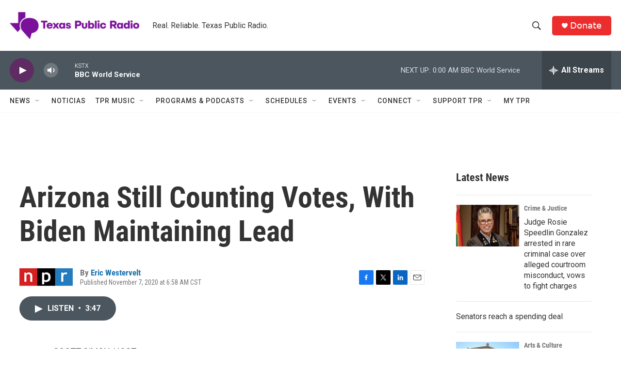

--- FILE ---
content_type: text/html; charset=utf-8
request_url: https://www.google.com/recaptcha/api2/aframe
body_size: 266
content:
<!DOCTYPE HTML><html><head><meta http-equiv="content-type" content="text/html; charset=UTF-8"></head><body><script nonce="XHwarFYX1DEPYYN8c_8tdg">/** Anti-fraud and anti-abuse applications only. See google.com/recaptcha */ try{var clients={'sodar':'https://pagead2.googlesyndication.com/pagead/sodar?'};window.addEventListener("message",function(a){try{if(a.source===window.parent){var b=JSON.parse(a.data);var c=clients[b['id']];if(c){var d=document.createElement('img');d.src=c+b['params']+'&rc='+(localStorage.getItem("rc::a")?sessionStorage.getItem("rc::b"):"");window.document.body.appendChild(d);sessionStorage.setItem("rc::e",parseInt(sessionStorage.getItem("rc::e")||0)+1);localStorage.setItem("rc::h",'1769751775043');}}}catch(b){}});window.parent.postMessage("_grecaptcha_ready", "*");}catch(b){}</script></body></html>